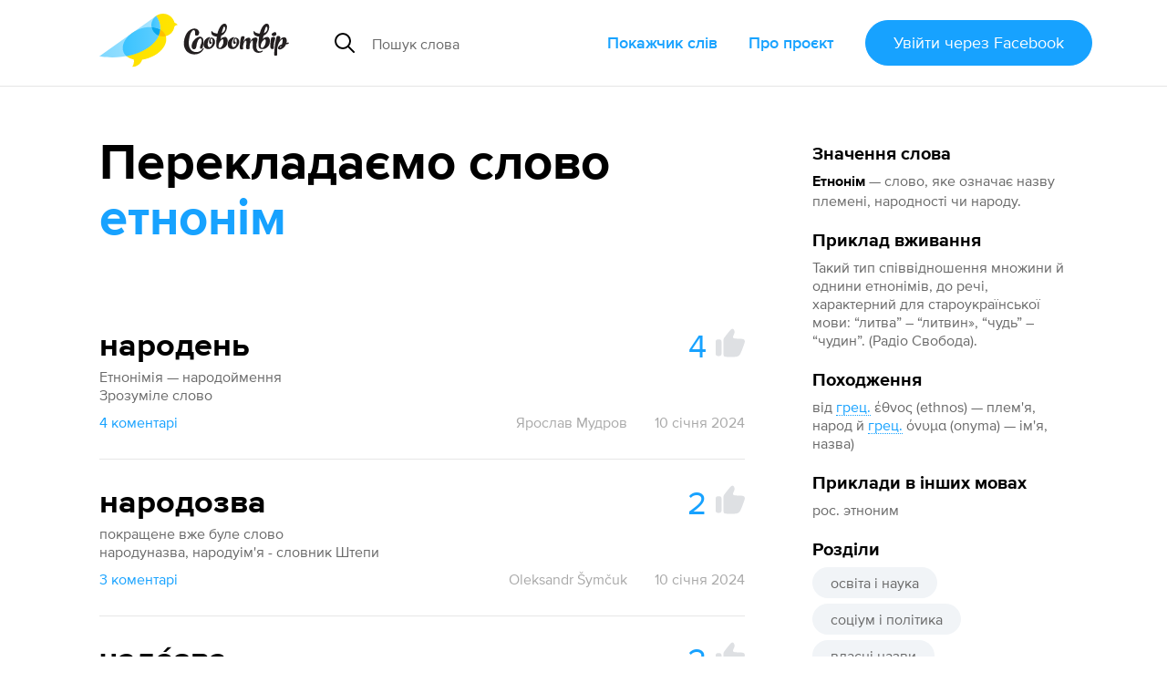

--- FILE ---
content_type: text/html; charset=utf-8
request_url: https://slovotvir.org.ua/words/etnonim
body_size: 13247
content:
<!DOCTYPE html>
<html itemscope itemtype="https://schema.org/Article" lang="uk">
<head prefix="og: http://ogp.me/ns# fb: http://ogp.me/ns/fb# article: http://ogp.me/ns/article#">
<meta charset="utf-8">
<meta content="width=device-width, initial-scale=1.0" name="viewport">
<title>Етнонім - Допоможіть перекласти слово Етнонім українською - Словотвір</title>
<meta content="Допоможіть перекласти слово Етнонім українською - Словотвір" itemprop="name" property="og:title">
<meta content="Етнонім — слово, яке означає назву племені, народності чи народу. Приклад вживання — такий тип співвідношення множини й однини етнонімів, до речі, характерний для староукраїнської…" itemprop="description" name="description" property="og:description">
<meta content="https://slovotvir.org.ua/words/etnonim" property="og:url">
<meta content="https://slovotvir.org.ua/assets/social-logo-16b0d032554286c4062a1a8c3c65f7f44bcb67d3473c70ba3b00cf9baf29f66d.png" itemprop="image" property="og:image">
<meta content="article" property="og:type">
<meta content="Словотвір" property="og:site_name">
<meta content="uk_UA" property="og:locale">
<meta content="729085230475737" property="fb:app_id">
<meta content="summary" name="twitter:card">
<meta content="@slovotvir" name="twitter:site">
<meta content="Етнонім — слово, яке означає назву племені, народності чи народу. Приклад вживання — Такий тип співвідношення множини й…" name="twitter:description">
<meta content="Словотвір" name="application-name">
<meta content="yes" name="mobile-web-app-capable">
<meta name="csrf-param" content="authenticity_token" />
<meta name="csrf-token" content="YkKVTp3k8N9FRp58xndLVGuwXiNXFm1eWLgWH2VoumlT9-9c4YnxrMFVORfc9_YV1wP6X-ap3cCD8MWKRceoog" />
<meta content="2024-01-10T18:53:18+02:00" itemprop="dateCreated" property="article:published_time">
<meta content="2025-05-16T12:11:55+03:00" itemprop="dateModified" property="article:modified_time">
<meta content="Слова зі Словотвору" property="article:section">
<meta content="освіта і наука" property="article:tag">
<meta content="соціум і політика" property="article:tag">
<meta content="власні назви" property="article:tag">

<link href="https://slovotvir.org.ua/words/etnonim" rel="canonical">
<link href="/rss" rel="alternate" title="Останні події на Словотворі" type="application/rss+xml">
<link href="/favicon.ico?v=3" rel="icon" sizes="any">
<link href="/assets/favicon/favicon-ba0f7c25d96932fe814382d5e4594569739a1d6996d28a8e2b2cc545b4cf2204.svg" rel="icon" type="image/svg+xml">
<link href="/assets/favicon/favicon-180-090d2b376e0e6841edd3de559018384b4406fdb6ab3df9cb1fc7b1b13d07a504.png" rel="apple-touch-icon">
<link href="/manifest.webmanifest" rel="manifest">
<link rel="stylesheet" href="/assets/application-a529533335478c9bb39a9c7248d9ab0810e36ffffbdcdd152ddf094d212514f5.css" media="all" data-turbo-track="reload" />

<script type="importmap" data-turbo-track="reload">{
  "imports": {
    "application": "/assets/application-ff4aa8259ac0656c07a0f80592190fe6b49825c610614a77fe0a664801bc155c.js",
    "jquery.pinned": "/assets/jquery.pinned-32a652f6e1745969bc3d4dc2c928b2c375483549b9c64adfbf9258cc7d00dd6e.js",
    "@rails/ujs": "/assets/@rails--ujs-b0c568d5492ca5b6af4f022bd3b3f96dfd566287f1e0b78c55ea1fc125ee46ab.js",
    "@hotwired/turbo": "/assets/@hotwired--turbo-dfc76bc368590fc9d1c8e2a9e46efe82eee1d8a23541b4056ab4547d81b1bbe6.js",
    "@rails/actioncable/src": "/assets/@rails--actioncable--src-191bcb1acc2c161ba9e4b4bf97d8eec3f9a9896d7b186a35978426720fc4f18b.js",
    "turbo_power": "/assets/turbo_power-d042db720cce19c8743a61962157dd20239b16c9d149e4fe19e642e933fc31cd.js",
    "popper.min": "/assets/popper.min-f76e64638dc71c362f67b27a4461190a6073827a1ce35d6dde9b639f5164a92d.js",
    "tippy.min": "/assets/tippy.min-12612c3f037eccba19c28d0e4979cb12d204670e54130dffc23e881c5c1851c9.js",
    "@hotwired/stimulus": "/assets/stimulus.min-976b4e166c7f712397cad15409e0b976dfd9f2373f5e04d9f4520f0d5a7597f5.js",
    "@hotwired/stimulus-loading": "/assets/stimulus-loading-39227295c8a6d71e10ca2a94dede18522ced047f6ccbf8788e926f8be14aff1b.js",
    "@toast-ui/editor": "/assets/@toast-ui--editor-13e04cdb06cbe793011ec5b3324fac477d667d6c22acfcabc5bb41ea1eb5e507.js",
    "orderedmap": "/assets/orderedmap-6d9c0bfb5679e534b5048536855c9e764807c1114867bc9226d2f1e2741d1050.js",
    "prosemirror-commands": "/assets/prosemirror-commands-d5dd3080d5a2fc61b1b54f2d23b69149b71ff0e2cc9731f1e62c0401cd66c39c.js",
    "prosemirror-history": "/assets/prosemirror-history-52526f4cd58e8d99491c26661b2d2fe49a1ccf89e0c6e87f3ca12693fe478f22.js",
    "prosemirror-inputrules": "/assets/prosemirror-inputrules-86665f2539f69f9d1be121571c9b012d391f43ffcb9bf8298d1f8df3d86f900c.js",
    "prosemirror-keymap": "/assets/prosemirror-keymap-3dba630e660629535afff712ed7b197a667e4cad3048832d3804510d48a0e2b6.js",
    "prosemirror-model": "/assets/prosemirror-model-647692d5023cdfe54f8819f02faebef5e1d32065c8eaf47ffd33386f14a6a249.js",
    "prosemirror-state": "/assets/prosemirror-state-89a6f650ab33cf7b087857fd7e386c44a55e38d1557031787e470ed6cf1c5e95.js",
    "prosemirror-transform": "/assets/prosemirror-transform-badecc8d9167facee6667036f59aaedb9d890e78faa120eb51e28bdd780d6750.js",
    "prosemirror-view": "/assets/prosemirror-view-48d13d5b2ff475c6a675e442dee333e262e79625c109bddf06f00f81bf61d4be.js",
    "rope-sequence": "/assets/rope-sequence-6b59386dc9a4df7939efcf0b0e57e733df885e20686c895a5bbce8950d2d03f6.js",
    "w3c-keyname": "/assets/w3c-keyname-bb2ec36849bd240d06b703c5c45689cb643931adf77c06c4838f7e58137b7887.js",
    "application/ajax-form": "/assets/application/ajax-form-4a74a755749a6d5fa68a413ef524d6243ba5b077b8a6886a91d23c39e71e5a79.js",
    "application/common": "/assets/application/common-9a75ec6cecebbf7f90736c34731a7821458fd2ccaa51394c89ed9234292a2b8e.js",
    "application/fix-facebook-auth-hash": "/assets/application/fix-facebook-auth-hash-9a2c00cd2ad80debdb0a7bea6cb913827b7cc899c579c20ce9a5ce0d7a7f29b1.js",
    "application/inject-svg": "/assets/application/inject-svg-809550779ce5da6357db77a0b975c638770f0de3aea4578f182cbe65c695d5d8.js",
    "application/textarea-complete": "/assets/application/textarea-complete-c6b27675bc8d036b77cad44b44617ad93ffbc0f8a3d5a652cd9ad72765bce0b2.js",
    "application/tooltip": "/assets/application/tooltip-cf5a242fe2007a34ce7a2ebb0953d82ea1b92f3d3a5713ac73727d9af33b8dc5.js",
    "application/translate-utils": "/assets/application/translate-utils-1696139bf7ccb74f22a68915263cdc8e260c9cfbfa656c5da5068958b8a20f4a.js",
    "application/using-mouse": "/assets/application/using-mouse-4666b243bb5e089df87ab4f986cac16ee3e56453839a52d54c2912ef151fd48d.js",
    "application/utils": "/assets/application/utils-7df427f0dc65ecfc4915469b8d0c26e3e73148a8083591a02e0163995692ea98.js",
    "controllers/application": "/assets/controllers/application-44e5edd38372876617b8ba873a82d48737d4c089e5180f706bdea0bb7b6370be.js",
    "controllers/application_controller": "/assets/controllers/application_controller-0fb43d8be93d8e7b1595f52219a6b0c4d5a7c2d759f7cd11dbb17e223b11e613.js",
    "controllers/auto_save_form_controller": "/assets/controllers/auto_save_form_controller-b34ed1b2be893374bb4e5942891b935aba9f2e05675957bcb0c00d4cde70dac4.js",
    "controllers/avoid_blank_target_controller": "/assets/controllers/avoid_blank_target_controller-5e6eeeedb951ee793f4d0f1c65f3226201a9ff5e2438184937477b3a45cffb9e.js",
    "controllers/catalog_nav_controller": "/assets/controllers/catalog_nav_controller-a8a0243608e25ca97ff9c334a0a2625cda56e8ea62009e8a738928cfdf86400c.js",
    "controllers/comment_forms_manager_controller": "/assets/controllers/comment_forms_manager_controller-3fa344d4cdcb501e9c2d983ed466c8db9755b81f0fd07bd1dc1a4d1e4df08b23.js",
    "controllers/edit_avatar_controller": "/assets/controllers/edit_avatar_controller-65c5e3df45836a3406173e84952a910cb44c5f05aea63e6e1ba82ddbcb5e610e.js",
    "controllers/editable_counter_controller": "/assets/controllers/editable_counter_controller-7b08fa7ef06d89ea56b8d53dcd78c0bd0b6cf538be63c80c91863b62c92b3fb3.js",
    "controllers/editable_entities_manager_controller": "/assets/controllers/editable_entities_manager_controller-337ba07315a9c530a6518b6642367981abeae3679f999dd3b26cfe7eda4217d3.js",
    "controllers/expandable_form_controller": "/assets/controllers/expandable_form_controller-48f8115ee829d6276da14ca45233d149f7ccbc4e5e8f1047ea340eb9ca313b90.js",
    "controllers/flash_message_controller": "/assets/controllers/flash_message_controller-ad076b4d7ac326534fcd1c69d558b17c7e9797ccc722f44bbfcbcf1a4f914bec.js",
    "controllers": "/assets/controllers/index-17809e1153d23b37458a79b009dfb37c523edf3c72b8fd9b8a0e13d35ce8632b.js",
    "controllers/infinite_button_controller": "/assets/controllers/infinite_button_controller-94c91e2f3afa3a0772cc273698d1d80448b4773dc55b6ea3c0e0b4876956850f.js",
    "controllers/markdown_editor_controller": "/assets/controllers/markdown_editor_controller-22c0ea4b92e46e182944630acd59857af14ccaba7e60d818dd52921b20fb6ec8.js",
    "controllers/mention_popup_controller": "/assets/controllers/mention_popup_controller-11576f749574f738e3626ecf46e53e650cab985f6a996b760095fea95e146509.js",
    "controllers/multicheck_controller": "/assets/controllers/multicheck_controller-56a2397b5e74e6f15a0e29f1fee4a9c2b72d6e593bbff4dfbbcb8499e177124a.js",
    "controllers/post_dropdown_controller": "/assets/controllers/post_dropdown_controller-fa24d76180e514939d65785f0f4e12c6478a2cecc1963c0d605d9b65db034a76.js",
    "controllers/share_button_controller": "/assets/controllers/share_button_controller-575e72da245335d773e8d75fc781826317c57698b49376f2b0e4138b7b8ba563.js",
    "controllers/submit_hotkey_controller": "/assets/controllers/submit_hotkey_controller-d3562cd32612a15b2d6d4d9097b7041c5b2715365494da6b38871156a5f1cbc3.js",
    "controllers/suggest_box_controller": "/assets/controllers/suggest_box_controller-d4cdb094eef10e5aa7906dd32030224484243b10ae7d641847f6cd14a372134a.js",
    "controllers/text_truncator_controller": "/assets/controllers/text_truncator_controller-19dcb9a3ed0c09d6a55fe9171e28490c9ea29f2b9651ba3d5781a27743d0cc24.js",
    "controllers/toggle_class_controller": "/assets/controllers/toggle_class_controller-de70c9dc2f86c3d72b33ffe6da35373ac4514ca855a1c732cba313124ded9d70.js",
    "controllers/toggle_controller": "/assets/controllers/toggle_controller-9ee8bfb347c489415605681b3e779083a52e792b806de0e12e47b8218ea6e451.js",
    "controllers/tooltip_controller": "/assets/controllers/tooltip_controller-a2216e88abbbcf45c85903e4bf69428fac2111e809f553a0ed1ef9d8832f57fd.js",
    "controllers/tran_form_controller": "/assets/controllers/tran_form_controller-dffb13e59fc7defd5da56b6164e67392ce27db2cfe65176641583fba4e0a5b2f.js",
    "controllers/tran_item_controller": "/assets/controllers/tran_item_controller-432c38f64fda634b06ef1249f09762574a588bd778ae8d819c5782a0b0bec351.js",
    "controllers/variants_animation_controller": "/assets/controllers/variants_animation_controller-73037b7711066777d790cee07bbc5a6a01464ad222ec32b46e5251f00b9b78c7.js",
    "controllers/voting_animator_controller": "/assets/controllers/voting_animator_controller-ef4b75b1fc58b45cc5f5c75ddceb696e2a476a253c5a6a3d479840873cde8f6b.js",
    "controllers/voting_controller": "/assets/controllers/voting_controller-4ca66b8710602f9ce83faffc9da721ad17b254a87504cb295653b1d5a0d9de24.js",
    "controllers/word_inplace_form_controller": "/assets/controllers/word_inplace_form_controller-10e797a8751cec1982fa46db0719eaccceaded17a82e654427a625dba5898fe1.js",
    "controllers/word_uniq_input_controller": "/assets/controllers/word_uniq_input_controller-f05303d696b7f2aab1f8a71cf361bfd8c9ff03c349f4e4d6c15b24eb295d0a6f.js"
  }
}</script>
<link rel="modulepreload" href="/assets/application-ff4aa8259ac0656c07a0f80592190fe6b49825c610614a77fe0a664801bc155c.js">
<link rel="modulepreload" href="/assets/jquery.pinned-32a652f6e1745969bc3d4dc2c928b2c375483549b9c64adfbf9258cc7d00dd6e.js">
<link rel="modulepreload" href="/assets/popper.min-f76e64638dc71c362f67b27a4461190a6073827a1ce35d6dde9b639f5164a92d.js">
<link rel="modulepreload" href="/assets/tippy.min-12612c3f037eccba19c28d0e4979cb12d204670e54130dffc23e881c5c1851c9.js">
<link rel="modulepreload" href="/assets/stimulus.min-976b4e166c7f712397cad15409e0b976dfd9f2373f5e04d9f4520f0d5a7597f5.js">
<link rel="modulepreload" href="/assets/stimulus-loading-39227295c8a6d71e10ca2a94dede18522ced047f6ccbf8788e926f8be14aff1b.js">
<link rel="modulepreload" href="/assets/@toast-ui--editor-13e04cdb06cbe793011ec5b3324fac477d667d6c22acfcabc5bb41ea1eb5e507.js">
<link rel="modulepreload" href="/assets/orderedmap-6d9c0bfb5679e534b5048536855c9e764807c1114867bc9226d2f1e2741d1050.js">
<link rel="modulepreload" href="/assets/prosemirror-commands-d5dd3080d5a2fc61b1b54f2d23b69149b71ff0e2cc9731f1e62c0401cd66c39c.js">
<link rel="modulepreload" href="/assets/prosemirror-history-52526f4cd58e8d99491c26661b2d2fe49a1ccf89e0c6e87f3ca12693fe478f22.js">
<link rel="modulepreload" href="/assets/prosemirror-inputrules-86665f2539f69f9d1be121571c9b012d391f43ffcb9bf8298d1f8df3d86f900c.js">
<link rel="modulepreload" href="/assets/prosemirror-keymap-3dba630e660629535afff712ed7b197a667e4cad3048832d3804510d48a0e2b6.js">
<link rel="modulepreload" href="/assets/prosemirror-model-647692d5023cdfe54f8819f02faebef5e1d32065c8eaf47ffd33386f14a6a249.js">
<link rel="modulepreload" href="/assets/prosemirror-state-89a6f650ab33cf7b087857fd7e386c44a55e38d1557031787e470ed6cf1c5e95.js">
<link rel="modulepreload" href="/assets/prosemirror-transform-badecc8d9167facee6667036f59aaedb9d890e78faa120eb51e28bdd780d6750.js">
<link rel="modulepreload" href="/assets/prosemirror-view-48d13d5b2ff475c6a675e442dee333e262e79625c109bddf06f00f81bf61d4be.js">
<link rel="modulepreload" href="/assets/rope-sequence-6b59386dc9a4df7939efcf0b0e57e733df885e20686c895a5bbce8950d2d03f6.js">
<link rel="modulepreload" href="/assets/w3c-keyname-bb2ec36849bd240d06b703c5c45689cb643931adf77c06c4838f7e58137b7887.js">
<link rel="modulepreload" href="/assets/application/ajax-form-4a74a755749a6d5fa68a413ef524d6243ba5b077b8a6886a91d23c39e71e5a79.js">
<link rel="modulepreload" href="/assets/application/common-9a75ec6cecebbf7f90736c34731a7821458fd2ccaa51394c89ed9234292a2b8e.js">
<link rel="modulepreload" href="/assets/application/fix-facebook-auth-hash-9a2c00cd2ad80debdb0a7bea6cb913827b7cc899c579c20ce9a5ce0d7a7f29b1.js">
<link rel="modulepreload" href="/assets/application/inject-svg-809550779ce5da6357db77a0b975c638770f0de3aea4578f182cbe65c695d5d8.js">
<link rel="modulepreload" href="/assets/application/textarea-complete-c6b27675bc8d036b77cad44b44617ad93ffbc0f8a3d5a652cd9ad72765bce0b2.js">
<link rel="modulepreload" href="/assets/application/tooltip-cf5a242fe2007a34ce7a2ebb0953d82ea1b92f3d3a5713ac73727d9af33b8dc5.js">
<link rel="modulepreload" href="/assets/application/translate-utils-1696139bf7ccb74f22a68915263cdc8e260c9cfbfa656c5da5068958b8a20f4a.js">
<link rel="modulepreload" href="/assets/application/using-mouse-4666b243bb5e089df87ab4f986cac16ee3e56453839a52d54c2912ef151fd48d.js">
<link rel="modulepreload" href="/assets/application/utils-7df427f0dc65ecfc4915469b8d0c26e3e73148a8083591a02e0163995692ea98.js">
<link rel="modulepreload" href="/assets/controllers/application-44e5edd38372876617b8ba873a82d48737d4c089e5180f706bdea0bb7b6370be.js">
<link rel="modulepreload" href="/assets/controllers/application_controller-0fb43d8be93d8e7b1595f52219a6b0c4d5a7c2d759f7cd11dbb17e223b11e613.js">
<link rel="modulepreload" href="/assets/controllers/auto_save_form_controller-b34ed1b2be893374bb4e5942891b935aba9f2e05675957bcb0c00d4cde70dac4.js">
<link rel="modulepreload" href="/assets/controllers/avoid_blank_target_controller-5e6eeeedb951ee793f4d0f1c65f3226201a9ff5e2438184937477b3a45cffb9e.js">
<link rel="modulepreload" href="/assets/controllers/catalog_nav_controller-a8a0243608e25ca97ff9c334a0a2625cda56e8ea62009e8a738928cfdf86400c.js">
<link rel="modulepreload" href="/assets/controllers/comment_forms_manager_controller-3fa344d4cdcb501e9c2d983ed466c8db9755b81f0fd07bd1dc1a4d1e4df08b23.js">
<link rel="modulepreload" href="/assets/controllers/edit_avatar_controller-65c5e3df45836a3406173e84952a910cb44c5f05aea63e6e1ba82ddbcb5e610e.js">
<link rel="modulepreload" href="/assets/controllers/editable_counter_controller-7b08fa7ef06d89ea56b8d53dcd78c0bd0b6cf538be63c80c91863b62c92b3fb3.js">
<link rel="modulepreload" href="/assets/controllers/editable_entities_manager_controller-337ba07315a9c530a6518b6642367981abeae3679f999dd3b26cfe7eda4217d3.js">
<link rel="modulepreload" href="/assets/controllers/expandable_form_controller-48f8115ee829d6276da14ca45233d149f7ccbc4e5e8f1047ea340eb9ca313b90.js">
<link rel="modulepreload" href="/assets/controllers/flash_message_controller-ad076b4d7ac326534fcd1c69d558b17c7e9797ccc722f44bbfcbcf1a4f914bec.js">
<link rel="modulepreload" href="/assets/controllers/index-17809e1153d23b37458a79b009dfb37c523edf3c72b8fd9b8a0e13d35ce8632b.js">
<link rel="modulepreload" href="/assets/controllers/infinite_button_controller-94c91e2f3afa3a0772cc273698d1d80448b4773dc55b6ea3c0e0b4876956850f.js">
<link rel="modulepreload" href="/assets/controllers/markdown_editor_controller-22c0ea4b92e46e182944630acd59857af14ccaba7e60d818dd52921b20fb6ec8.js">
<link rel="modulepreload" href="/assets/controllers/mention_popup_controller-11576f749574f738e3626ecf46e53e650cab985f6a996b760095fea95e146509.js">
<link rel="modulepreload" href="/assets/controllers/multicheck_controller-56a2397b5e74e6f15a0e29f1fee4a9c2b72d6e593bbff4dfbbcb8499e177124a.js">
<link rel="modulepreload" href="/assets/controllers/post_dropdown_controller-fa24d76180e514939d65785f0f4e12c6478a2cecc1963c0d605d9b65db034a76.js">
<link rel="modulepreload" href="/assets/controllers/share_button_controller-575e72da245335d773e8d75fc781826317c57698b49376f2b0e4138b7b8ba563.js">
<link rel="modulepreload" href="/assets/controllers/submit_hotkey_controller-d3562cd32612a15b2d6d4d9097b7041c5b2715365494da6b38871156a5f1cbc3.js">
<link rel="modulepreload" href="/assets/controllers/suggest_box_controller-d4cdb094eef10e5aa7906dd32030224484243b10ae7d641847f6cd14a372134a.js">
<link rel="modulepreload" href="/assets/controllers/text_truncator_controller-19dcb9a3ed0c09d6a55fe9171e28490c9ea29f2b9651ba3d5781a27743d0cc24.js">
<link rel="modulepreload" href="/assets/controllers/toggle_class_controller-de70c9dc2f86c3d72b33ffe6da35373ac4514ca855a1c732cba313124ded9d70.js">
<link rel="modulepreload" href="/assets/controllers/toggle_controller-9ee8bfb347c489415605681b3e779083a52e792b806de0e12e47b8218ea6e451.js">
<link rel="modulepreload" href="/assets/controllers/tooltip_controller-a2216e88abbbcf45c85903e4bf69428fac2111e809f553a0ed1ef9d8832f57fd.js">
<link rel="modulepreload" href="/assets/controllers/tran_form_controller-dffb13e59fc7defd5da56b6164e67392ce27db2cfe65176641583fba4e0a5b2f.js">
<link rel="modulepreload" href="/assets/controllers/tran_item_controller-432c38f64fda634b06ef1249f09762574a588bd778ae8d819c5782a0b0bec351.js">
<link rel="modulepreload" href="/assets/controllers/variants_animation_controller-73037b7711066777d790cee07bbc5a6a01464ad222ec32b46e5251f00b9b78c7.js">
<link rel="modulepreload" href="/assets/controllers/voting_animator_controller-ef4b75b1fc58b45cc5f5c75ddceb696e2a476a253c5a6a3d479840873cde8f6b.js">
<link rel="modulepreload" href="/assets/controllers/voting_controller-4ca66b8710602f9ce83faffc9da721ad17b254a87504cb295653b1d5a0d9de24.js">
<link rel="modulepreload" href="/assets/controllers/word_inplace_form_controller-10e797a8751cec1982fa46db0719eaccceaded17a82e654427a625dba5898fe1.js">
<link rel="modulepreload" href="/assets/controllers/word_uniq_input_controller-f05303d696b7f2aab1f8a71cf361bfd8c9ff03c349f4e4d6c15b24eb295d0a6f.js">
<script type="module">import "application"</script>
<script async="" src="//www.googletagmanager.com/gtag/js?id=G-3S4CZDJCK3"></script><script>window.dataLayer = window.dataLayer || [];
function gtag(){dataLayer.push(arguments);}
gtag('js', new Date());
gtag('config', 'G-3S4CZDJCK3');</script><script type="module">let isInitialLoad = true;
document.addEventListener('turbo:load', () => {
  if (isInitialLoad){isInitialLoad = false; return;}
  gtag('config', 'G-3S4CZDJCK3', { page_path: window.location.pathname });
});
</script>


</head>
<body>
<script async="" data-id="101439422" src="//static.getclicky.com/js"></script>
<div class="app-header app-container">
<div class="app-header--side-left">
<a href="/">
<img alt="Словотвір" class="app-header--logo" src="/assets/logo-216d472a2cd129cfc4f63b3a9d90fcc1c87452402e1366e43004971988990539.svg">
</a>
<div class="app-suggest-box" data-controller="suggest-box" data-sections-config="{&quot;words&quot;: {}, &quot;translations&quot;: {&quot;title&quot;: &quot;Знайдено серед перекладів&quot;}}" data-suggest-url="/search/suggest?translations=4&amp;words=5">
<div class="app-input-group with-dropdown">
<div class="app-input-group--addon">
<img width="22" height="22" src="/assets/common-icons/search-c01923369531e8a6dc18c615dff1ea413503dbdfe45e5953f004433a4c9cd13f.svg" />
</div>
<input aria-label="Пошук слова" autocomplete="off" class="app-form-control" name="q" placeholder="Пошук слова" type="text">
<a class="app-suggest-box--close" role="button" tabindex="0">
<svg width="18" height="18"><use href="/assets/sprited-icons/close-9a058bdd7ed677855c787b6ce1b68df806130f4ee3ce01bcc9d650b8ed629e3d.svg#main"></use></svg>
</a>
</div>
</div>

</div>
<div class="app-header--side-right app-nav">
<div class="app-nav--trigger js-nav-trigger" data-target="#main_nav">
<span></span>
<span></span>
<span></span>
</div>
<nav class="app-nav--body" id="main_nav">
<a class="app-nav--link" href="/catalog">Покажчик слів</a>
<a class="app-nav--link" href="/about">Про проєкт</a>
<div class="app-nav--link">
<form class="button_to" method="post" action="/auth/facebook"><button class="app-btn app-pulsing-button" data-turbo="false" type="submit">Увійти
<span class="app-hidden-sm ml-1">через Facebook</span>
</button><input type="hidden" name="authenticity_token" value="fKB5BZeW9ZhmBvsRzrmF4f4bP9jawGFdg8lCkbAs_8JBwJWUq_LVR_Z0eJx1bilVoP0Fwwndp9sVSvEQ3d_OmA" autocomplete="off" /></form></div>
</nav>
</div>
</div>
<div class="app-flash-messages app-container" id="flash-messages">
</div>

<div class="app-body"><div class="app-container app-word--container" data-controller="editable-entities-manager comment-forms-manager variants-animation" data-word-slug="etnonim" id="words-show">
<div class="app-page-subsection app-word--widget-list compact-p js-submit-check--root" data-controller="word-inplace-form" id="word-info"><div class="mb-3"><div class="d-flex items-center"><div class="text-xl font-bold nowrap">Значення слова</div></div><div class="mt-1"><strong class="break-words">Етнонім</strong><span class="color-semi-main"> — слово, яке означає назву племені, народності чи народу.</span></div></div><div class="mt-3"><div class="d-flex items-center"><div class="text-xl font-bold">Приклад вживання</div></div><div class="mt-1 color-semi-main"><p>Такий тип співвідношення множини й однини етнонімів, до речі, характерний для староукраїнської мови: “литва” – “литвин», “чудь” – “чудин”. (Радіо Свобода).</p></div></div><div class="mt-3"><div class="d-flex items-center"><div class="text-xl font-bold">Походження</div></div><div class="mt-1 color-semi-main"><p>від <a href="/catalog/origins/hretska"><abbr data-controller="tooltip" data-tippy-content="грецька">грец.</abbr></a> έθνος (ethnos) — плем'я, народ й <abbr data-controller="tooltip" data-tippy-content="грецька">грец.</abbr> όνυμα (onyma) — ім'я, назва)</p></div></div><div class="mt-3"><div class="d-flex items-center"><div class="text-xl font-bold">Приклади в інших мовах</div></div><div class="mt-1 color-semi-main"><p>рос. этноним</p></div></div><div class="mt-3"><span class="text-xl font-bold">Розділи</span><div class="mt-1"><nav class="app-tag-list"><a class="app-btn is-tag app-tag-item" href="/areas/osvita-i-nauka">освіта і наука</a><a class="app-btn is-tag app-tag-item" href="/areas/sotsium-i-polityka">соціум і політика</a><a class="app-btn is-tag app-tag-item" href="/areas/vlasni-nazvy">власні назви</a></nav></div></div><div class="mt-3"><span class="text-xl font-bold">Схожі слова</span><nav class="mt-1 d-flex flex-column items-start"><a href="/words/ananim">ананім</a><a href="/words/ekzoetnonim">екзоетнонім</a><a href="/words/endonim">ендонім</a><a href="/words/komonim">комонім</a><a href="/words/linhvonim">лінгвонім</a><a href="/words/meronim">меронім</a><a href="/words/politonim">політонім</a><a href="/words/kholonim">холонім</a></nav></div><div class="mt-3"><div class="text-xl font-bold">Слово додав</div><div class="mt-1"><a href="/users/oleksandr-ym-uk">Oleksandr Šymčuk</a></div></div></div>
<div class="app-page-subsection app-word--lead">
<h2 class="app-page-section--title">
Перекладаємо слово
<strong class="break-words" id="title-word-body">етнонім</strong>
</h2>
<div class="app-page-subsection app-word--translations" data-controller="voting voting-animator" data-voting-animator-settings-value="{&quot;becomeLeaderVotesCount&quot;:5}" id="word_translations">
<div class="app-word js-translation-root js-voting-animator--item js-comment-forms-manager--main-commentable js-text-truncator--restore-point" data-controller="tran-item" data-tran-item-id-value="67176" id="t67176">
<div class="app-word--atomic-item js-translation-atomic-item js-variants-animation--translation">
<div id="tran-inner-67176"><div class="app-word--header d-flex"><div class="app-word--essential grow mr-2 position-relative break-words"><div class="js-translation-body-wrap" data-is-html-content="1">народень</div></div><div class="app-big-voting js-voting--container"><span class="app-big-voting--count js-voting--count">4</span><button class="app-big-voting--btn js-login-required"><svg fill="currentColor" height="32" width="32"><use href="/assets/sprited-icons/thumb-885ff9ab142a31f4c7ac31737a20ce45f8e7c903174a6ffc2ad88a342ed905a7.svg#main"></use></svg></button></div></div><div class="app-word--body"><div class="js-translation-description-wrap"><div class="mt-1" data-controller="text-truncator"><div data-text-truncator-target="body"><p>
Етнонімія — народоймення
<br />Зрозуміле слово</p></div></div></div></div></div>
<div class="color-dim mt-2 d-flex"><button class="app-btn-link shrink-0 js-comments-counter" data-controller="toggle" data-toggle-selector-value="#translation_67176_comments">4 коментарі</button><div class="grow d-flex flex-wrap justify-content-end">
<a class="app-btn-link is-minor ml-4" href="/users/yaroslav-mudrov">Ярослав Мудров</a>
<span class="ml-4">10 січня 2024</span>
</div>
</div><div class="app-comments-section d-none js-comment-forms-manager--append-target" id="translation_67176_comments"><div class="app-discussion js-comment-root" id="c118900">
<div class="app-discussion--atomic-item js-comment-atomic-item">
<a class="app-discussion--avatar" href="/users/ku-turnyj-aborihen" style="background-image:url(/uploads/user/avatar/12581/small_a2c508e13f62c7db.jpg)"></a>
<div class="app-discussion--header">
<div class="app-discussion--header--username">
<a href="/users/ku-turnyj-aborihen">Kuľturnyj aborihen</a>
</div>
<button class="app-btn-link is-minor js-comment-forms-manager--answer-btn">Відповісти</button>
<div class="app-discussion--header--date">11 <span class="nowrap">січня</span> 2025</div>
</div>
<div class="app-discussion--body js-comment-body-wrap"><p>+</p></div>
</div>
<div class="app-secondary-comments js-comment-forms-manager--append-target">

</div>
</div>
<div class="app-discussion js-comment-root" id="c121428">
<div class="app-discussion--atomic-item js-comment-atomic-item">
<a class="app-discussion--avatar" href="/users/volodymyr-xix-podolianyn-chasodarmotrat" style="background-image:url(https://graph.facebook.com/v4.0/1898122823885423/picture?access_token=[base64]&amp;type=small)"></a>
<div class="app-discussion--header">
<div class="app-discussion--header--username">
<a href="/users/volodymyr-xix-podolianyn-chasodarmotrat">Володимир XIX Подолянин Часодармотрат</a>
</div>
<button class="app-btn-link is-minor js-comment-forms-manager--answer-btn">Відповісти</button>
<div class="app-discussion--header--date">15 <span class="nowrap">лютого</span> 2025</div>
</div>
<div class="app-discussion--body js-comment-body-wrap"><p>Краще вже "народоназва", чи й "назва народу". Хоча мабуть і ці треба доробити</p></div>
</div>
<div class="app-secondary-comments js-comment-forms-manager--append-target">
<div class="app-secondary-discussion js-comment-root" id="c121448">
<div class="app-secondary-discussion--atomic-item js-comment-atomic-item">
<div class="app-secondary-discussion--header">
<a class="app-secondary-discussion--avatar" href="/users/carolina-shevtsova" style="background-image:url(/uploads/user/avatar/11556/small_e54fa381518dc1ab.jpg)"></a>
<div class="app-secondary-discussion--username">
<a href="/users/carolina-shevtsova">Carolina Shevtsova</a>
</div>
<button class="app-btn-link is-minor js-comment-forms-manager--answer-btn">Відповісти</button>
<div class="app-secondary-discussion--date">15 <span class="nowrap">лютого</span> 2025</div>
</div>
<div class="app-secondary-discussion--body js-comment-body-wrap"><p>Чим краще?</p></div>
</div>
</div>
<div class="app-secondary-discussion js-comment-root" id="c121542">
<div class="app-secondary-discussion--atomic-item js-comment-atomic-item">
<div class="app-secondary-discussion--header">
<a class="app-secondary-discussion--avatar" href="/users/volodymyr-xix-podolianyn-chasodarmotrat" style="background-image:url(https://graph.facebook.com/v4.0/1898122823885423/picture?access_token=[base64]&amp;type=small)"></a>
<div class="app-secondary-discussion--username">
<a href="/users/volodymyr-xix-podolianyn-chasodarmotrat">Володимир XIX Подолянин Часодармотрат</a>
</div>
<button class="app-btn-link is-minor js-comment-forms-manager--answer-btn">Відповісти</button>
<div class="app-secondary-discussion--date">16 <span class="nowrap">лютого</span> 2025</div>
</div>
<div class="app-secondary-discussion--body js-comment-body-wrap"><p>Ну насамперед це точніше назвати назвою, а не йменням. І простіше слово, хоча по-своєму незграбне</p></div>
</div>
</div>

</div>
</div>
<div class="js-comment-forms-manager--form-section"><form class="button_to" method="post" action="/auth/facebook"><button class="app-btn mt-2" data-turbo="false" type="submit">Увійдіть щоб прокоментувати</button><input type="hidden" name="authenticity_token" value="LjATcBHUSDKxywAJCW54ZtbTl-a_hBqmALUFRiOeMEETUP_hLbBo7SG5g4SyudTSiDWt_WyZ3CCWNrbHTm0BGw" autocomplete="off" /></form></div></div></div>
</div>
<div class="app-word js-translation-root js-voting-animator--item js-comment-forms-manager--main-commentable js-text-truncator--restore-point" data-controller="tran-item" data-tran-item-id-value="67156" id="t67156">
<div class="app-word--atomic-item js-translation-atomic-item js-variants-animation--translation">
<div id="tran-inner-67156"><div class="app-word--header d-flex"><div class="app-word--essential grow mr-2 position-relative break-words"><div class="js-translation-body-wrap" data-is-html-content="1">народозва</div></div><div class="app-big-voting js-voting--container"><span class="app-big-voting--count js-voting--count">2</span><button class="app-big-voting--btn js-login-required"><svg fill="currentColor" height="32" width="32"><use href="/assets/sprited-icons/thumb-885ff9ab142a31f4c7ac31737a20ce45f8e7c903174a6ffc2ad88a342ed905a7.svg#main"></use></svg></button></div></div><div class="app-word--body"><div class="js-translation-description-wrap"><div class="mt-1" data-controller="text-truncator"><div data-text-truncator-target="body"><p>покращене вже буле слово
<br />народуназва, народуім'я - словник Штепи
</p></div></div></div></div></div>
<div class="color-dim mt-2 d-flex"><button class="app-btn-link shrink-0 js-comments-counter" data-controller="toggle" data-toggle-selector-value="#translation_67156_comments">3 коментарі</button><div class="grow d-flex flex-wrap justify-content-end">
<a class="app-btn-link is-minor ml-4" href="/users/oleksandr-ym-uk">Oleksandr Šymčuk</a>
<span class="ml-4">10 січня 2024</span>
</div>
</div><div class="app-comments-section d-none js-comment-forms-manager--append-target" id="translation_67156_comments"><div class="app-discussion js-comment-root" id="c82274">
<div class="app-discussion--atomic-item js-comment-atomic-item">
<a class="app-discussion--avatar" href="/users/oleksandr-ym-uk" style="background-image:url(/uploads/user/avatar/10975/small_ffebdefee9499f54.jpg)"></a>
<div class="app-discussion--header">
<div class="app-discussion--header--username">
<a href="/users/oleksandr-ym-uk">Oleksandr Šymčuk</a>
</div>
<button class="app-btn-link is-minor js-comment-forms-manager--answer-btn">Відповісти</button>
<div class="app-discussion--header--date">10 <span class="nowrap">січня</span> 2024</div>
</div>
<div class="app-discussion--body js-comment-body-wrap"><p>також якщо уживають самі передставники етносу, народу, області, міста, села - самоназва</p></div>
</div>
<div class="app-secondary-comments js-comment-forms-manager--append-target">

</div>
</div>
<div class="app-discussion js-comment-root" id="c121553">
<div class="app-discussion--atomic-item js-comment-atomic-item">
<a class="app-discussion--avatar" href="/users/volodymyr-xix-podolianyn-chasodarmotrat" style="background-image:url(https://graph.facebook.com/v4.0/1898122823885423/picture?access_token=[base64]&amp;type=small)"></a>
<div class="app-discussion--header">
<div class="app-discussion--header--username">
<a href="/users/volodymyr-xix-podolianyn-chasodarmotrat">Володимир XIX Подолянин Часодармотрат</a>
</div>
<button class="app-btn-link is-minor js-comment-forms-manager--answer-btn">Відповісти</button>
<div class="app-discussion--header--date">16 <span class="nowrap">лютого</span> 2025</div>
</div>
<div class="app-discussion--body js-comment-body-wrap"><p>Може й це краще за "народоназву". Я спочатку щось подумав що не дуже хороше скорочення, але може для похідних якраз </p></div>
</div>
<div class="app-secondary-comments js-comment-forms-manager--append-target">

</div>
</div>
<div class="app-discussion js-comment-root" id="c123795">
<div class="app-discussion--atomic-item js-comment-atomic-item">
<a class="app-discussion--avatar" href="/users/yaroslav-mudrov" style="background-image:url(/uploads/user/avatar/1648/small_e155df18a7b8ea64.jpg)"></a>
<div class="app-discussion--header">
<div class="app-discussion--header--username">
<a href="/users/yaroslav-mudrov">Ярослав Мудров</a>
</div>
<button class="app-btn-link is-minor js-comment-forms-manager--answer-btn">Відповісти</button>
<div class="app-discussion--header--date">16 <span class="nowrap">березня</span> 2025</div>
</div>
<div class="app-discussion--body js-comment-body-wrap"><p>Етнонімічний — народозв....? 🤔🧐</p></div>
</div>
<div class="app-secondary-comments js-comment-forms-manager--append-target">

</div>
</div>
<div class="js-comment-forms-manager--form-section"><form class="button_to" method="post" action="/auth/facebook"><button class="app-btn mt-2" data-turbo="false" type="submit">Увійдіть щоб прокоментувати</button><input type="hidden" name="authenticity_token" value="5G-HZsASMEkxp-KU6uU6H9iyTYcd2QylebRyA-k_0vnZD2v3_HYQlqHVYRlRMparhlR3nM7EyiPvN8GChMzjow" autocomplete="off" /></form></div></div></div>
</div>
<div class="app-word js-translation-root js-voting-animator--item js-comment-forms-manager--main-commentable js-text-truncator--restore-point" data-controller="tran-item" data-tran-item-id-value="67168" id="t67168">
<div class="app-word--atomic-item js-translation-atomic-item js-variants-animation--translation">
<div id="tran-inner-67168"><div class="app-word--header d-flex"><div class="app-word--essential grow mr-2 position-relative break-words"><div class="js-translation-body-wrap" data-is-html-content="1">чадо́зва</div></div><div class="app-big-voting js-voting--container"><span class="app-big-voting--count js-voting--count">2</span><button class="app-big-voting--btn js-login-required"><svg fill="currentColor" height="32" width="32"><use href="/assets/sprited-icons/thumb-885ff9ab142a31f4c7ac31737a20ce45f8e7c903174a6ffc2ad88a342ed905a7.svg#main"></use></svg></button></div></div><div class="app-word--body"><div class="js-translation-description-wrap"></div></div></div>
<div class="color-dim mt-2 d-flex"><button class="app-btn-link shrink-0 js-comments-counter" data-controller="toggle" data-toggle-selector-value="#translation_67168_comments">2 коментарі</button><div class="grow d-flex flex-wrap justify-content-end">
<a class="app-btn-link is-minor ml-4" href="/users/mkozub">MKozub</a>
<span class="ml-4">10 січня 2024</span>
</div>
</div><div class="app-comments-section d-none js-comment-forms-manager--append-target" id="translation_67168_comments"><div class="app-discussion js-comment-root" id="c121558">
<div class="app-discussion--atomic-item js-comment-atomic-item">
<a class="app-discussion--avatar" href="/users/yaroslav-mudrov" style="background-image:url(/uploads/user/avatar/1648/small_e155df18a7b8ea64.jpg)"></a>
<div class="app-discussion--header">
<div class="app-discussion--header--username">
<a href="/users/yaroslav-mudrov">Ярослав Мудров</a>
</div>
<button class="app-btn-link is-minor js-comment-forms-manager--answer-btn">Відповісти</button>
<div class="app-discussion--header--date">16 <span class="nowrap">лютого</span> 2025</div>
</div>
<div class="app-discussion--body js-comment-body-wrap"><p>—
<br />Карлотвір, це як рікабан і Даздраперма</p></div>
</div>
<div class="app-secondary-comments js-comment-forms-manager--append-target">

</div>
</div>
<div class="app-discussion js-comment-root" id="c121637">
<div class="app-discussion--atomic-item js-comment-atomic-item">
<a class="app-discussion--avatar" href="/users/carolina-shevtsova" style="background-image:url(/uploads/user/avatar/11556/small_e54fa381518dc1ab.jpg)"></a>
<div class="app-discussion--header">
<div class="app-discussion--header--username">
<a href="/users/carolina-shevtsova">Carolina Shevtsova</a>
</div>
<button class="app-btn-link is-minor js-comment-forms-manager--answer-btn">Відповісти</button>
<div class="app-discussion--header--date">16 <span class="nowrap">лютого</span> 2025</div>
</div>
<div class="app-discussion--body js-comment-body-wrap"><p>+</p></div>
</div>
<div class="app-secondary-comments js-comment-forms-manager--append-target">

</div>
</div>
<div class="js-comment-forms-manager--form-section"><form class="button_to" method="post" action="/auth/facebook"><button class="app-btn mt-2" data-turbo="false" type="submit">Увійдіть щоб прокоментувати</button><input type="hidden" name="authenticity_token" value="HqRreUyKQ4_rtLtw5BZFNjiR6tN6im1FZ0Yb1nVSbLcjxIfocO5jUHvGOP1fwemCZnfQyKmXq8PxxahXGKFd7Q" autocomplete="off" /></form></div></div></div>
</div>
<div class="app-word js-translation-root js-voting-animator--item js-comment-forms-manager--main-commentable js-text-truncator--restore-point" data-controller="tran-item" data-tran-item-id-value="67227" id="t67227">
<div class="app-word--atomic-item js-translation-atomic-item js-variants-animation--translation">
<div id="tran-inner-67227"><div class="app-word--header d-flex"><div class="app-word--essential grow mr-2 position-relative break-words"><div class="js-translation-body-wrap" data-is-html-content="1">чадоймення</div></div><div class="app-big-voting js-voting--container"><span class="app-big-voting--count js-voting--count">2</span><button class="app-big-voting--btn js-login-required"><svg fill="currentColor" height="32" width="32"><use href="/assets/sprited-icons/thumb-885ff9ab142a31f4c7ac31737a20ce45f8e7c903174a6ffc2ad88a342ed905a7.svg#main"></use></svg></button></div></div><div class="app-word--body"><div class="js-translation-description-wrap"></div></div></div>
<div class="color-dim mt-2 d-flex"><button class="app-btn-link shrink-0 js-comments-counter" data-controller="toggle" data-toggle-selector-value="#translation_67227_comments">3 коментарі</button><div class="grow d-flex flex-wrap justify-content-end">
<a class="app-btn-link is-minor ml-4" href="/users/mkozub">MKozub</a>
<span class="ml-4">10 січня 2024</span>
</div>
</div><div class="app-comments-section d-none js-comment-forms-manager--append-target" id="translation_67227_comments"><div class="app-discussion js-comment-root" id="c121545">
<div class="app-discussion--atomic-item js-comment-atomic-item">
<a class="app-discussion--avatar" href="/users/yaroslav-mudrov" style="background-image:url(/uploads/user/avatar/1648/small_e155df18a7b8ea64.jpg)"></a>
<div class="app-discussion--header">
<div class="app-discussion--header--username">
<a href="/users/yaroslav-mudrov">Ярослав Мудров</a>
</div>
<button class="app-btn-link is-minor js-comment-forms-manager--answer-btn">Відповісти</button>
<div class="app-discussion--header--date">16 <span class="nowrap">лютого</span> 2025</div>
</div>
<div class="app-discussion--body js-comment-body-wrap"><p>До чого тут чадо? </p></div>
</div>
<div class="app-secondary-comments js-comment-forms-manager--append-target">
<div class="app-secondary-discussion js-comment-root" id="c121555">
<div class="app-secondary-discussion--atomic-item js-comment-atomic-item">
<div class="app-secondary-discussion--header">
<a class="app-secondary-discussion--avatar" href="/users/volodymyr-xix-podolianyn-chasodarmotrat" style="background-image:url(https://graph.facebook.com/v4.0/1898122823885423/picture?access_token=[base64]&amp;type=small)"></a>
<div class="app-secondary-discussion--username">
<a href="/users/volodymyr-xix-podolianyn-chasodarmotrat">Володимир XIX Подолянин Часодармотрат</a>
</div>
<button class="app-btn-link is-minor js-comment-forms-manager--answer-btn">Відповісти</button>
<div class="app-secondary-discussion--date">16 <span class="nowrap">лютого</span> 2025</div>
</div>
<div class="app-secondary-discussion--body js-comment-body-wrap"><p><a class="app-comment-link" href="https://slovotvir.org.ua/words/etnos"><img width="12" height="12" class="app-known-site-ico" src="/assets/common-icons/site-ico-slovotvir-63210685043abd854cb3db7257939fbbda5682f7b940e16da869f4e253abc93d.svg" />етнос</a> 😂</p></div>
</div>
</div>
<div class="app-secondary-discussion js-comment-root" id="c121557">
<div class="app-secondary-discussion--atomic-item js-comment-atomic-item">
<div class="app-secondary-discussion--header">
<a class="app-secondary-discussion--avatar" href="/users/yaroslav-mudrov" style="background-image:url(/uploads/user/avatar/1648/small_e155df18a7b8ea64.jpg)"></a>
<div class="app-secondary-discussion--username">
<a href="/users/yaroslav-mudrov">Ярослав Мудров</a>
</div>
<button class="app-btn-link is-minor js-comment-forms-manager--answer-btn">Відповісти</button>
<div class="app-secondary-discussion--date">16 <span class="nowrap">лютого</span> 2025</div>
</div>
<div class="app-secondary-discussion--body js-comment-body-wrap"><p>Тобто повна дурня 🤷‍♂️</p></div>
</div>
</div>

</div>
</div>
<div class="js-comment-forms-manager--form-section"><form class="button_to" method="post" action="/auth/facebook"><button class="app-btn mt-2" data-turbo="false" type="submit">Увійдіть щоб прокоментувати</button><input type="hidden" name="authenticity_token" value="s2nVuqfjMaRCB98VJ6JEZNRPyp5v-Buoo6i7dDmilSCOCTkrm4cRe9J1XJicdejQiqnwhbzl3S41Kwj1VFGkeg" autocomplete="off" /></form></div></div></div>
</div>
<div class="app-word js-translation-root js-voting-animator--item js-comment-forms-manager--main-commentable js-text-truncator--restore-point" data-controller="tran-item" data-tran-item-id-value="93585" id="t93585">
<div class="app-word--atomic-item js-translation-atomic-item js-variants-animation--translation">
<div id="tran-inner-93585"><div class="app-word--header d-flex"><div class="app-word--essential grow mr-2 position-relative break-words"><div class="js-translation-body-wrap" data-is-html-content="1">назва народу</div></div><div class="app-big-voting js-voting--container"><span class="app-big-voting--count js-voting--count">1</span><button class="app-big-voting--btn js-login-required"><svg fill="currentColor" height="32" width="32"><use href="/assets/sprited-icons/thumb-885ff9ab142a31f4c7ac31737a20ce45f8e7c903174a6ffc2ad88a342ed905a7.svg#main"></use></svg></button></div></div><div class="app-word--body"><div class="js-translation-description-wrap"><div class="mt-1" data-controller="text-truncator"><div data-text-truncator-target="body"><p>±</p></div></div></div></div></div>
<div class="color-dim mt-2 d-flex"><button class="app-btn-link shrink-0 js-comments-counter" data-controller="toggle" data-toggle-selector-value="#translation_93585_comments">2 коментарі</button><div class="grow d-flex flex-wrap justify-content-end">
<a class="app-btn-link is-minor ml-4" href="/users/volodymyr-xix-podolianyn-chasodarmotrat">Володимир XIX Подолянин Часодармотрат</a>
<span class="ml-4">15 лютого 2025</span>
</div>
</div><div class="app-comments-section d-none js-comment-forms-manager--append-target" id="translation_93585_comments"><div class="app-discussion js-comment-root" id="c121548">
<div class="app-discussion--atomic-item js-comment-atomic-item">
<a class="app-discussion--avatar" href="/users/yaroslav-mudrov" style="background-image:url(/uploads/user/avatar/1648/small_e155df18a7b8ea64.jpg)"></a>
<div class="app-discussion--header">
<div class="app-discussion--header--username">
<a href="/users/yaroslav-mudrov">Ярослав Мудров</a>
</div>
<button class="app-btn-link is-minor js-comment-forms-manager--answer-btn">Відповісти</button>
<div class="app-discussion--header--date">16 <span class="nowrap">лютого</span> 2025</div>
</div>
<div class="app-discussion--body js-comment-body-wrap"><p>Як буде етнонімія, етнонімічний, етноніміка?</p></div>
</div>
<div class="app-secondary-comments js-comment-forms-manager--append-target">

</div>
</div>
<div class="app-discussion js-comment-root" id="c124990">
<div class="app-discussion--atomic-item js-comment-atomic-item">
<a class="app-discussion--avatar" href="/users/maks-meleten" style="background-image:url(/uploads/user/avatar/10945/small_f3114effb68b45d9.jpg)"></a>
<div class="app-discussion--header">
<div class="app-discussion--header--username">
<a href="/users/maks-meleten">Макс Мелетень</a>
</div>
<button class="app-btn-link is-minor js-comment-forms-manager--answer-btn">Відповісти</button>
<div class="app-discussion--header--date">12 <span class="nowrap">квітня</span> 2025</div>
</div>
<div class="app-discussion--body js-comment-body-wrap"><p>+</p></div>
</div>
<div class="app-secondary-comments js-comment-forms-manager--append-target">

</div>
</div>
<div class="js-comment-forms-manager--form-section"><form class="button_to" method="post" action="/auth/facebook"><button class="app-btn mt-2" data-turbo="false" type="submit">Увійдіть щоб прокоментувати</button><input type="hidden" name="authenticity_token" value="kRSQphs86--bRF2KDpAbe6QlsHea84amz3zze7x9ewasdHw3J1jLMAs23ge1R7fP-sOKbEnuQCBZ_0D60Y5KXA" autocomplete="off" /></form></div></div></div>
</div>
<div class="app-word js-translation-root js-voting-animator--item js-comment-forms-manager--main-commentable js-text-truncator--restore-point" data-controller="tran-item" data-tran-item-id-value="93584" id="t93584">
<div class="app-word--atomic-item js-translation-atomic-item js-variants-animation--translation">
<div id="tran-inner-93584"><div class="app-word--header d-flex"><div class="app-word--essential grow mr-2 position-relative break-words"><div class="js-translation-body-wrap" data-is-html-content="1">народоназва</div></div><div class="app-big-voting js-voting--container"><span class="app-big-voting--count js-voting--count">0</span><button class="app-big-voting--btn js-login-required"><svg fill="currentColor" height="32" width="32"><use href="/assets/sprited-icons/thumb-885ff9ab142a31f4c7ac31737a20ce45f8e7c903174a6ffc2ad88a342ed905a7.svg#main"></use></svg></button></div></div><div class="app-word--body"><div class="js-translation-description-wrap"><div class="mt-1" data-controller="text-truncator"><div data-text-truncator-target="body"><p>±</p></div></div></div></div></div>
<div class="color-dim mt-2 d-flex"><button class="app-btn-link shrink-0 js-comments-counter" data-controller="toggle" data-toggle-selector-value="#translation_93584_comments">1 коментар</button><div class="grow d-flex flex-wrap justify-content-end">
<a class="app-btn-link is-minor ml-4" href="/users/volodymyr-xix-podolianyn-chasodarmotrat">Володимир XIX Подолянин Часодармотрат</a>
<span class="ml-4">15 лютого 2025</span>
</div>
</div><div class="app-comments-section d-none js-comment-forms-manager--append-target" id="translation_93584_comments"><div class="app-discussion js-comment-root" id="c121547">
<div class="app-discussion--atomic-item js-comment-atomic-item">
<a class="app-discussion--avatar" href="/users/yaroslav-mudrov" style="background-image:url(/uploads/user/avatar/1648/small_e155df18a7b8ea64.jpg)"></a>
<div class="app-discussion--header">
<div class="app-discussion--header--username">
<a href="/users/yaroslav-mudrov">Ярослав Мудров</a>
</div>
<button class="app-btn-link is-minor js-comment-forms-manager--answer-btn">Відповісти</button>
<div class="app-discussion--header--date">16 <span class="nowrap">лютого</span> 2025</div>
</div>
<div class="app-discussion--body js-comment-body-wrap"><p>Як буде етноніміст, етнонімічний, етноніміка? </p></div>
</div>
<div class="app-secondary-comments js-comment-forms-manager--append-target">

</div>
</div>
<div class="js-comment-forms-manager--form-section"><form class="button_to" method="post" action="/auth/facebook"><button class="app-btn mt-2" data-turbo="false" type="submit">Увійдіть щоб прокоментувати</button><input type="hidden" name="authenticity_token" value="T3vJFSxqN1czq2OHoODdWtXZI91jiE0XQ48VAMVf94dyGyWEEA4XiKPZ4AobN3Huiz8ZxrCVi5HVDKaBqKzG3Q" autocomplete="off" /></form></div></div></div>
</div>
<div class="app-word js-translation-root js-voting-animator--item js-comment-forms-manager--main-commentable js-text-truncator--restore-point" data-controller="tran-item" data-tran-item-id-value="95776" id="t95776">
<div class="app-word--atomic-item js-translation-atomic-item js-variants-animation--translation">
<div id="tran-inner-95776"><div class="app-word--header d-flex"><div class="app-word--essential grow mr-2 position-relative break-words"><div class="js-translation-body-wrap" data-is-html-content="1">народня назва</div></div><div class="app-big-voting js-voting--container"><span class="app-big-voting--count js-voting--count">0</span><button class="app-big-voting--btn js-login-required"><svg fill="currentColor" height="32" width="32"><use href="/assets/sprited-icons/thumb-885ff9ab142a31f4c7ac31737a20ce45f8e7c903174a6ffc2ad88a342ed905a7.svg#main"></use></svg></button></div></div><div class="app-word--body"><div class="js-translation-description-wrap"></div></div></div>
<div class="color-dim mt-2 d-flex"><button class="app-btn-link shrink-0 js-comments-counter" data-controller="toggle" data-toggle-selector-value="#translation_95776_comments">Прокоментувати</button><div class="grow d-flex flex-wrap justify-content-end">
<a class="app-btn-link is-minor ml-4" href="/users/maks-meleten">Макс Мелетень</a>
<span class="ml-4">12 квітня 2025</span>
</div>
</div><div class="app-comments-section d-none js-comment-forms-manager--append-target" id="translation_95776_comments"><div class="js-comment-forms-manager--form-section"><form class="button_to" method="post" action="/auth/facebook"><button class="app-btn mt-2" data-turbo="false" type="submit">Увійдіть щоб прокоментувати</button><input type="hidden" name="authenticity_token" value="b2czi-lKsNIH4MCIkysDhcGz2-PT34TdloTnFYqRv_BSB98a1S6QDZeSQwUo_K8xn1Xh-ADCQlsAB1SU52KOqg" autocomplete="off" /></form></div></div></div>
</div>
<div class="app-word js-translation-root js-voting-animator--item js-comment-forms-manager--main-commentable js-text-truncator--restore-point" data-controller="tran-item" data-tran-item-id-value="97182" id="t97182">
<div class="app-word--atomic-item js-translation-atomic-item js-variants-animation--translation">
<div id="tran-inner-97182"><div class="app-word--header d-flex"><div class="app-word--essential grow mr-2 position-relative break-words"><div class="js-translation-body-wrap" data-is-html-content="1">народоймень</div></div><div class="app-big-voting js-voting--container"><span class="app-big-voting--count js-voting--count">0</span><button class="app-big-voting--btn js-login-required"><svg fill="currentColor" height="32" width="32"><use href="/assets/sprited-icons/thumb-885ff9ab142a31f4c7ac31737a20ce45f8e7c903174a6ffc2ad88a342ed905a7.svg#main"></use></svg></button></div></div><div class="app-word--body"><div class="js-translation-description-wrap"></div></div></div>
<div class="color-dim mt-2 d-flex"><button class="app-btn-link shrink-0 js-comments-counter" data-controller="toggle" data-toggle-selector-value="#translation_97182_comments">Прокоментувати</button><div class="grow d-flex flex-wrap justify-content-end">
<a class="app-btn-link is-minor ml-4" href="/users/roman-roman2">Роман Роман2</a>
<span class="ml-4">16 травня 2025</span>
</div>
</div><div class="app-comments-section d-none js-comment-forms-manager--append-target" id="translation_97182_comments"><div class="js-comment-forms-manager--form-section"><form class="button_to" method="post" action="/auth/facebook"><button class="app-btn mt-2" data-turbo="false" type="submit">Увійдіть щоб прокоментувати</button><input type="hidden" name="authenticity_token" value="9-F8wYu1f3AIvUE5IwQfo43YAm4CWdhREhA20h9NMB_KgZBQt9Ffr5jPwrSY07MX0z44ddFEHteEk4VTcr4BRQ" autocomplete="off" /></form></div></div></div>
</div>

</div>
<div class="app-page-subsection">
<div class="row">
<div class="h3 col-md-7" id="add-translation">Запропонувати свій варіант перекладу</div>
</div>
<div id="new-tran-form"><form class="button_to" method="post" action="/auth/facebook"><button data-turbo="false" class="app-btn is-accent" type="submit">Увійдіть щоб додати переклад</button><input type="hidden" name="authenticity_token" value="u1dfbnFiI1Hkm6fhce4Lbta6PVdrtctzsDBtpiOxAniGN7P_TQYDjnTpJGzKOafaiFwHTLioDfUms94nTkIzIg" autocomplete="off" /></form></div>
</div>
</div>
<div class="app-page-subsection app-word--discussion d-flex flex-column">
<div class="app-page-subsection last-md last-lg position-relative js-comment-forms-manager--main-commentable">
<div class="bg-white" data-controller="toggle-class">
<div class="h4 position-relative d-flex items-start">
<div class="grow">Обговорення слова</div>
<button class="ml-1 app-hidden-xs app-hidden-sm" data-action="toggle-class#toggle" data-toggle-class-alt-ico-url-param="/assets/common-icons/horizontal-shrink-e1f1964f1f8678046f512389ba77dae1f70e687f767f22535fa3238f0d1b0d17.svg" data-toggle-class-class-name-param="app-word-wide-discussion">
<img src="/assets/common-icons/horizontal-expand-83a86c89cc6d282fa3e8c77b41a913afc2873d39532bcd1acf8a39e16dc66957.svg" width="16" height="16" />
</button>
</div>
<div class="js-comment-forms-manager--append-target" id="word_comments">
<div class="app-discussion js-comment-root" id="c124996">
<div class="app-discussion--atomic-item js-comment-atomic-item">
<a class="app-discussion--avatar" href="/users/yaroslav-mudrov" style="background-image:url(/uploads/user/avatar/1648/small_e155df18a7b8ea64.jpg)"></a>
<div class="app-discussion--header">
<div class="app-discussion--header--username"><a href="/users/yaroslav-mudrov">Ярослав Мудров</a></div>
<div class="app-discussion--header--date">12 квітня 2025</div>
<div class="w-full"></div>
<button class="app-btn-link is-minor js-comment-forms-manager--answer-btn">Відповісти</button>
</div>
<div class="app-discussion--body js-comment-body-wrap"><p>Етнонім — народень
<br />Етнонімія — народоймення
<br />Політонім — всенародень
<br />Політонімія — всенародоймення
<br />Катойконім, демонім, етнохоронім — населень
<br />Катойконімія — населеймення
<br />Антропонім — особень
<br />Антропонімія — особоймення</p></div>
</div>
<div class="app-secondary-comments js-comment-forms-manager--append-target">

</div>
</div>

<div class="js-comment-forms-manager--form-section">
<form class="button_to" method="post" action="/auth/facebook"><button data-turbo="false" class="app-btn mt-2" type="submit">Увійти
<span class="app-hidden-sm ml-1">через Facebook</span>
</button><input type="hidden" name="authenticity_token" value="NE8Mk5cNPCQvir-yteB0qco-ECkp0wIRthxaBp9gN1QJL-ACq2kc-7_4PD8ON9gdlNgqMvrOxJcgn-mH8pMGDg" autocomplete="off" /></form></div>
</div>
</div>
</div>

<div class="app-page-subsection text-center text-left-md">
<div class="h5 app-control-label">Поділитись з друзями</div>
<button class="app-share-btn is-facebook" data-controller="share-button" data-share-button-provider-value="facebook">
<img class="app-share-btn--ico" width="16" height="16" src="/assets/common-icons/sign-facebook-b67d791f1596dd3c592377ad8b516570aa508cefbc7ef29616b0815cf295cdd3.svg" />
<span class="app-share-btn--text">Поширити</span>
</button>
<button class="app-share-btn is-twitter" data-controller="share-button" data-share-button-provider-value="twitter">
<img class="app-share-btn--ico" width="16" height="16" src="/assets/common-icons/sign-twitter-169eda6397884ef3e0e3d53ca266232429190456518eb4b541c59f684f5e220f.svg" />
<span class="app-share-btn--text">Твіт</span>
</button>
</div>

</div>
<div class="app-clearfix"></div>
<script id="restore_deleted_tpl" type="text/template">
<div class="app-word--restore-deleted-text" id="restore-ITEM_ID">ITEM_NAME<strong class="js-deleted-tran-body mx-1"></strong>вилучено.<a class="js-ajax-restore-link ml-1" data-disable="true" data-item-id="ITEM_ID" data-remote="true" rel="nofollow" data-method="post" href="RESTORE_URL">Відновити</a></div>
</script>

<script id="confirm_delete" type="text/template">
<div class="text-center my-2">
<img width="16" height="16" class="align-text-bottom mr-1" src="/assets/common-icons/bubble-error-e7b04eda2cc3181c826ff4e1b9883f92574bdc1f41964e681ffa923215773cac.svg" />
Дійсно вилучити <span data-delete-what></span>?
</div>
<div class="mb-1">
<button class="app-btn is-ghost is-small" data-cancel-btn>скасувати</button>
<button class="app-btn is-accent is-small" data-submit-btn>Вилучити</button>
</div>
</script>

</div>
</div>
<div class="app-footer text-center text-left-sm">
<div class="app-container">
<div class="row">
<div class="col-xs-12 col-lg-9">
<div class="row between-xs">
<div class="col-xs-12 col-sm-6 col-md-3">
<nav class="d-flex flex-column mb-4">
<a class="mb-3 color-main" href="/catalog">Покажчик</a>
<a class="mb-3 color-main" href="/urgent">Потребують уваги</a>
<a class="mb-3 color-main" href="/popular">Найкращі переклади</a>
<a class="mb-3 color-main" href="/last-events">Останні події</a>
<a class="mb-3 color-main" href="/toloka">Толока</a>
</nav>
</div>
<div class="col-xs-12 col-sm-6 col-md-3">
<nav class="d-flex flex-column mb-4">
<a class="mb-3 color-main" href="/last">Останні слова</a>
<a class="mb-3 color-main" href="/last-translations">Останні переклади</a>
<a class="mb-3 color-main" href="/weekly">Тижневик</a>
<a class="mb-3 color-main" href="/top-users">Найкращі користувачі</a>
</nav>
</div>
<div class="col-xs-12 col-sm-6 col-md-3">
<nav class="d-flex flex-column mb-4">
<a class="mb-3 color-main" href="/about">Про проєкт</a>
<a class="mb-3 color-main" href="/rules">Правила</a>
<a class="mb-3 color-main" href="/team">Команда</a>
<a class="mb-3 color-main" href="/support">Підтримка</a>
</nav>
</div>
<div class="col-xs-12 col-sm-6 col-md-3">
<nav class="d-flex flex-column mb-4">
<a class="mb-3 color-main" href="/mentions">Згадки про нас</a>
<a class="mb-3 color-main" href="/press-kit">Набір для преси</a>
<a class="mb-3 color-main" href="/privacy-policy">Політика приватності</a>
</nav>
</div>
</div>
</div>
<div class="col-xs-12 col-lg-3">
<div class="app-social-block">
<div class="row">
<div class="col-xs-12 col-sm-6 col-lg-12">
<p class="app-social-block--title">Ми в суспільних мережах</p>
<ul class="app-social-links">
<li>
<a class="app-social-links--item is-fb" href="https://www.facebook.com/slovotvir.project" rel="noopener" target="_blank">
<svg fill="currentColor" width="40" height="40"><use href="/assets/sprited-icons/bubble-facebook-b54ac0aeb1066c32196110c6e178b2df0913296f56b5f33fae1602d487b7d37a.svg#main"></use></svg>
</a>
</li>
<li>
<a class="app-social-links--item is-tw" href="https://twitter.com/slovotvir" rel="noopener" target="_blank">
<svg fill="currentColor" width="40" height="40"><use href="/assets/sprited-icons/bubble-twitter-23e8f04c5fb7dd40b99e3907ccc02d92460abb78cd6b6dd7b24ff585611d950f.svg#main"></use></svg>
</a>
</li>
</ul>
</div>
<div class="col-xs-12 col-sm-6 col-lg-12">
<div class="app-weekly">
<div class="font-bold">Слово тижня</div>
<div class="text-4xl leading-9 mt-1"><span class="color-semi-main">«</span><a class="font-bold" href="/words/keis">кейс</a><span class="color-semi-main">»</span></div>
</div>
</div>
</div>
</div>
</div>
</div>
<div class="mt-3">
<strong>2026 Словотвір</strong>
<br>
<span class="color-semi-main">Майданчик для пошуку, обговорення та відбору влучних відповідників до запозичених слів</span>
</div>
</div>
</div>

<script id="login-required-template" type="text/template">
<div class="login-required-popover">
<p>Для того щоб проголосувати за улюблений переклад необхідно увійти</p>
<form class="button_to" method="post" action="/auth/facebook"><button class="app-btn mt-3 mb-1" data-turbo="false" type="submit">Увійти через Facebook</button><input type="hidden" name="authenticity_token" value="0DYwI8ktGFgetgQEkUV4T_9DU_IeftMyyiZyQtYrE5rtVtyy9Uk4h47Eh4kqktT7oaVp6c1jFbRcpcHDu9giwA" autocomplete="off" /></form>
</div>
</script>


</body>
</html>


--- FILE ---
content_type: text/javascript
request_url: https://slovotvir.org.ua/assets/controllers/tran_item_controller-432c38f64fda634b06ef1249f09762574a588bd778ae8d819c5782a0b0bec351.js
body_size: 327
content:
import ApplicationController from"controllers/application_controller";export default class extends ApplicationController{static values={id:Number};edit({currentTarget:t}){return this.turboStream({currentTarget:t,url:`/translations/${this.idValue}/edit`})}delete({currentTarget:t}){if(!t._tippy){let e=tippy(t,{trigger:"manual",content:$("#confirm_delete").html(),allowHTML:!0,interactive:!0});$(e.popper).find("[data-cancel-btn]").attr("data-action","tran-item#cancelDelete").end().find("[data-submit-btn]").attr("data-action","tran-item#confirmDelete").end().find("[data-delete-what]").text(tCount("xTranslations",1))}t._tippy.show()}confirmDelete({currentTarget:t}){return this.cancelDelete({currentTarget:t}),this.turboStream({currentTarget:t,url:`/translations/${this.idValue}`,method:"DELETE"})}cancelDelete({currentTarget:t}){t.closest("[data-tippy-root]")._tippy.hide()}}

--- FILE ---
content_type: image/svg+xml
request_url: https://slovotvir.org.ua/assets/common-icons/site-ico-slovotvir-63210685043abd854cb3db7257939fbbda5682f7b940e16da869f4e253abc93d.svg
body_size: 461
content:
<?xml version="1.0" encoding="UTF-8"?>
<svg xmlns="http://www.w3.org/2000/svg" viewBox="0 0 24 24">
  <path fill="#fff" d="M0 0h24v24H0z"/>
  <path d="M23.29 7a1 1 0 0 0-.55-.24 3.56 3.56 0 0 0-3.44-2.82 3.45 3.45 0 0 0 0 6.9A3.4 3.4 0 0 0 22.67 8a.79.79 0 0 1 .43-.44.84.84 0 0 1 .56-.12 1.16 1.16 0 0 0-.37-.44z" fill="#ffe000"/>
  <path d="M10.56 17.79a2.68 2.68 0 0 1-.43 2.27 3.15 3.15 0 0 0 2.94-2.21 9 9 0 0 0 2.4-.68C19 15.82 21 12.75 20 10.4s-4.5-3.07-8-1.65-5.45 4.48-4.53 6.82a4 4 0 0 0 3 2.22" fill="#ffe000"/>
  <path d="M.34 16.86a18.08 18.08 0 0 0 3.87.31c7.88 0 14.28-4 14.28-8.92a6.29 6.29 0 0 0-1.23-3.63L.34 16.86z" fill="#7fd8ff"/>
  <path d="M10 9.89c-2.16 1.57-3.17 3.84-2.43 5.68a2.86 2.86 0 0 0 .88 1.21c5.59-1.05 9.76-4.23 10.07-8-.03-.03-3.85-2.31-8.52 1.11z" fill="#39c3ff"/>
  <path d="M15.9 8a6.27 6.27 0 0 1 2.59.71 6.14 6.14 0 0 0-1.23-4.12A3.51 3.51 0 0 0 15.9 8z" fill="#39c3ff"/>
  <path d="M15.9 8a3.48 3.48 0 0 0 2.1 2.59 6 6 0 0 0 .46-1.85A6.48 6.48 0 0 0 15.89 8z" fill="#08a7ec"/>
  <path d="M18.49 8.75A6 6 0 0 1 18 10.6a3.39 3.39 0 0 0 2.11.12 3.4 3.4 0 0 0-1.66-2z" fill="#ffc000"/>
</svg>


--- FILE ---
content_type: text/javascript
request_url: https://slovotvir.org.ua/assets/controllers/word_inplace_form_controller-10e797a8751cec1982fa46db0719eaccceaded17a82e654427a625dba5898fe1.js
body_size: 494
content:
import ApplicationController from"controllers/application_controller";export default class extends ApplicationController{connect(){let t=$(this.element);t.on("submit","form",()=>{$("[data-editable-target]",t).each((t,e)=>{let r=$(e);$(r.data("editable-target")).first().val(this.extractText(r.html()))});let e=$("#editable-body-description",t),r=e.find("[data-editable-word-body]").first().text(),a=e.text().replace(r,"").replace(/^\s+[-\u2013\u2014]\s+/,"");$("#word-body-input",t).val(r),$("#word-description-input",t).val(a)}),t.on("keydown","[data-editable-target]",t=>{"Backspace"===t.key&&1===t.target.children.length&&t.target.firstElementChild&&"P"===t.target.firstElementChild.tagName&&""===t.target.firstElementChild.textContent&&t.preventDefault()})}removeSimilarWord({currentTarget:t,params:e}){let{url:r}=e;return this.turboStream({currentTarget:t,url:r,method:"POST"})}extractText(t){let e=t.replace(/<br>/g,"\n").replace(/<\/p>|<div>/g,"\n\n").replace(/(<[^>]+>)/gi,"").trim();return htmlDecode(e)}cancelEditing(){let t=$("#word-form").attr("action")+"/show_word_info";this.turboStream({url:t})}}

--- FILE ---
content_type: text/javascript
request_url: https://slovotvir.org.ua/assets/controllers/voting_controller-4ca66b8710602f9ce83faffc9da721ad17b254a87504cb295653b1d5a0d9de24.js
body_size: 420
content:
import{Controller}from"@hotwired/stimulus";export default class extends Controller{connect(){let t=$(this.element),e=t.data("js-voting")||{},{userVotesLimit:i,userVotesLimitText:o}=e;t.on("click",".js-voting--btn",function(){let t=$(this).data("url");t=t.replace(/\?.+/,""),t+="?voted="+!$(this).hasClass("is-voted"),$(this).data("url",t).attr("data-url",t)}),t.on("ajax:before",".js-voting--btn",function(e){if(i&&!$(e.target).hasClass("is-voted")&&$(".js-voting--btn.is-voted",t).length>=i){let t=e.target;return t._tippy||tippy(t,{content:o,trigger:"manual"}),setTimeout(()=>t._tippy.show(),25),!1}}).on("ajax:success",".js-voting--btn",function(t){let e=t.detail[0];$(this).closest(".js-voting--container").find(".js-voting--count").text(e.votes_count),$(this).toggleClass("is-voted",e.voted)}),tippy(".js-login-required",{content:$("#login-required-template").html(),trigger:"click",animation:"scale",inertia:!0,allowHTML:!0,interactive:!0})}}

--- FILE ---
content_type: image/svg+xml
request_url: https://slovotvir.org.ua/assets/common-icons/horizontal-expand-83a86c89cc6d282fa3e8c77b41a913afc2873d39532bcd1acf8a39e16dc66957.svg
body_size: 146
content:
<svg xmlns="http://www.w3.org/2000/svg" viewBox="0 0 24 24"><path d="M3.98 2.99A1 1 0 0 0 3 4v16a1 1 0 1 0 2 0V4a1 1 0 0 0-1.02-1.01zm16 0A1 1 0 0 0 19 4v16a1 1 0 1 0 2 0V4a1 1 0 0 0-1.02-1.01zM8.3 9a.58.58 0 0 0-.31.16L5.67 11.5a.71.71 0 0 0 0 1l2.32 2.33A.6.6 0 0 0 9 14.4V13h6v1.4c0 .53.64.8 1.01.43l2.32-2.33a.71.71 0 0 0 0-1l-2.32-2.33A.6.6 0 0 0 15 9.6V11H9V9.6a.6.6 0 0 0-.7-.6z"/></svg>


--- FILE ---
content_type: text/javascript
request_url: https://slovotvir.org.ua/assets/controllers/multicheck_controller-56a2397b5e74e6f15a0e29f1fee4a9c2b72d6e593bbff4dfbbcb8499e177124a.js
body_size: 318
content:
import{Controller}from"@hotwired/stimulus";export default class extends Controller{connect(){let e=$(this.element),t=$(".js-multicheck-body",e),c=$(".js-multicheck-tags",e);c.click(()=>t.toggleClass("d-none"));let l=e=>{let t=e.attr("id")+"_tag";e.is(":checked")?$("#"+t).length||$("<div>").attr("id",t).addClass("app-multicheck--tag").text(e.next().text()).appendTo(c):$("#"+t).remove()};$("[type=checkbox]:checked",e).each(function(){l($(this))});let d=()=>{3===$(".app-multicheck--tag",c).length?($("[type=checkbox]:not(:checked)",e).prop("disabled",!0),t.addClass("d-none")):$("[type=checkbox]",e).prop("disabled",!1)};d(),t.change(e=>{let t=$(e.target);l(t),d()}),$(document.body).click(c=>{$(c.target).closest(e).length||t.addClass("d-none")})}}